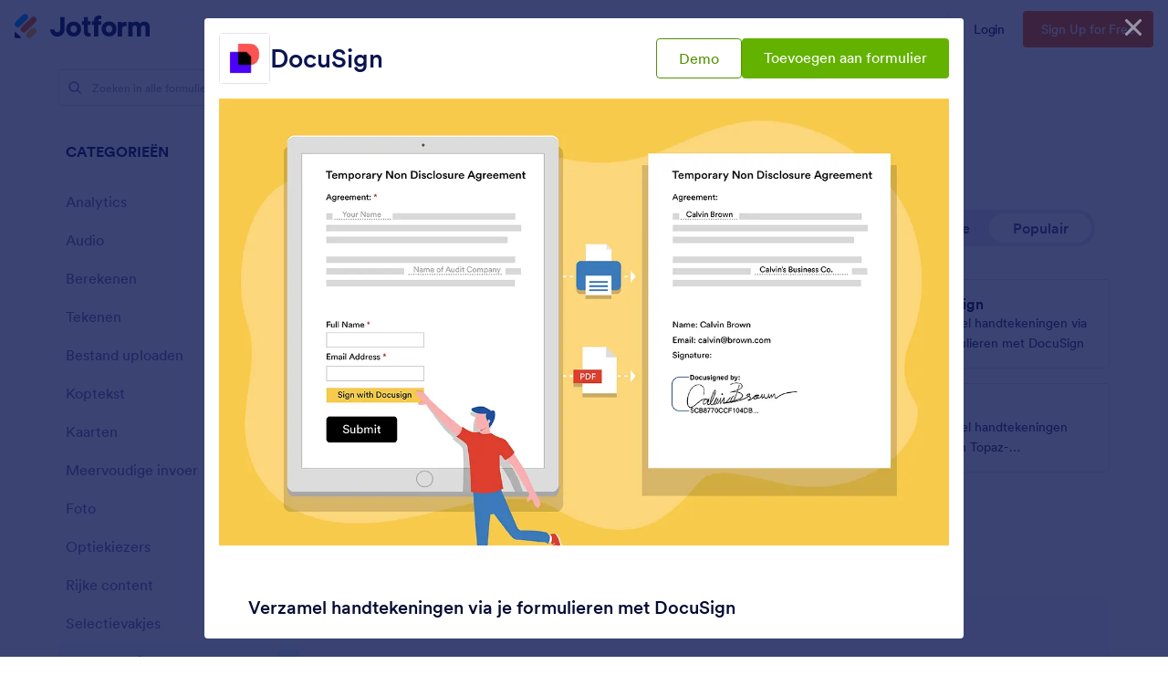

--- FILE ---
content_type: image/svg+xml
request_url: https://cdn.jotfor.ms/landings/assets/img/e-sign-signature-path.svg
body_size: 3733
content:
<svg width="519" height="184" viewBox="0 0 519 184" fill="none" xmlns="http://www.w3.org/2000/svg">
<path opacity="0.1" fill-rule="evenodd" clip-rule="evenodd" d="M243.901 138.426C238.264 143.321 230.684 146.85 221.819 145.083L221.815 145.082C221.289 144.977 220.952 144.952 220.765 144.95C219.946 145.622 219.033 146.891 216.258 150.902C210.944 158.584 202.774 169.514 184.006 174.788L184.004 174.788C170.898 178.473 159.173 176.463 150.144 169.331C147.635 167.349 145.464 165.073 143.595 162.599C143.309 162.735 143.022 162.869 142.735 163C133.829 167.063 123.724 168.784 113.218 164.489C103.256 160.417 94.8389 151.677 87.1448 139.344C87.1442 139.343 87.1437 139.342 87.1432 139.341C87.1424 139.34 87.1416 139.339 87.1408 139.337L86.8097 138.808C84.9573 135.842 82.871 132.502 80.5889 128.956C73.6711 132.444 66.3472 135.051 58.6852 136.462C54.8056 137.177 51.1105 137.388 47.6093 137.174C41.6892 152.875 36.5484 167.596 32.4761 179.728C29.2929 189.211 26.7698 197.09 25.0452 202.589C24.183 205.338 23.5207 207.492 23.0758 208.952C22.8533 209.682 22.6852 210.238 22.5735 210.61C22.5434 210.71 22.5174 210.797 22.4955 210.869L22.4104 211.154C22.4104 211.154 22.4104 211.154 22.4094 211.154L22.4104 211.154C20.6431 217.106 14.4002 220.493 8.4666 218.72C2.533 216.948 -0.844403 210.686 0.922948 204.735L11.5329 207.905C0.922955 204.735 0.923514 204.733 0.924311 204.73L0.97227 204.57C1.00327 204.466 1.04873 204.314 1.1084 204.116C1.22773 203.719 1.40386 203.136 1.63463 202.379C2.09615 200.864 2.77635 198.653 3.65788 195.842C5.42068 190.221 7.99016 182.198 11.2277 172.553C15.3162 160.373 20.4817 145.572 26.4442 129.735C18.0157 123.851 11.9515 115.265 8.5943 106.769C5.21042 98.2047 3.92217 88.402 6.20336 79.6372C8.61927 70.3548 15.2771 62.0546 26.6639 59.7734L26.666 59.773C36.5508 57.7861 45.8071 60.791 53.541 65.3299C60.0276 51.7913 66.8711 38.9295 73.9043 27.7585C80.455 17.3538 87.4087 8.02925 94.6708 0.936664C101.777 -6.00361 110.223 -11.8359 119.813 -13.236C128.102 -14.446 136.221 -13.1603 142.646 -7.96608C148.92 -2.89381 151.741 4.43191 152.72 11.4794C154.627 25.2124 150.293 42.5434 142.944 58.927C135.431 75.6732 124.038 93.0691 109.907 107.22C106.585 110.546 103.074 113.73 99.3901 116.7C101.706 120.296 103.775 123.61 105.551 126.455C105.752 126.778 105.95 127.094 106.144 127.404L106.148 127.411C112.753 138 118.016 142.167 121.68 143.665C124.801 144.941 128.271 144.895 133.451 142.531C133.868 142.341 134.289 142.139 134.714 141.925C132.718 132.178 132.874 121.624 134.843 112.09C136.822 102.51 140.909 92.6781 147.878 85.8844L147.879 85.8828C162.187 71.9408 183.037 70.5424 196.242 78.3235C203.235 82.4445 209.195 90.0298 208.468 100.262C207.794 109.75 201.53 118.122 192.572 125.108C192.571 125.109 192.57 125.109 192.569 125.11M192.568 125.111C186.638 129.739 181.248 134.356 175.9 138.937C173.093 141.343 170.296 143.738 167.44 146.119C165.795 147.491 164.13 148.857 162.448 150.196C162.958 150.753 163.482 151.243 164.016 151.664C166.552 153.667 170.605 155.202 177.953 153.135L177.956 153.135C189.281 149.953 193.65 144.136 197.838 138.083C198.035 137.798 198.245 137.49 198.468 137.162C200.39 134.346 203.278 130.111 207.047 127.161C212.378 122.989 218.817 121.554 226.196 123.028L224.005 134.055L226.191 123.027C226.193 123.027 226.194 123.028 226.196 123.028C226.382 123.065 226.537 123.071 226.853 122.963C227.261 122.824 228.06 122.438 229.228 121.424C231.687 119.289 234.64 115.375 237.873 109.355C244.291 97.4059 250.156 80.3608 255.484 62.3507C258.119 53.4433 260.569 44.4912 262.862 36.031C263.17 34.8915 263.477 33.7593 263.781 32.6363C265.718 25.4775 267.553 18.6965 269.259 12.8214C271.197 6.14894 273.136 0.0422552 275.067 -4.35754C275.97 -6.41542 277.267 -9.04807 279.109 -11.199C280.035 -12.2794 281.707 -13.9696 284.246 -15.0626C287.2 -16.3343 290.816 -16.5456 294.26 -14.9919C302.993 -11.0551 309.978 -2.80947 312.632 9.7346C315.188 21.8152 313.739 37.6594 307.088 58.1461L307.088 58.1465C303.869 68.0586 299.717 83.1404 298.509 94.2714C298.488 94.4651 298.468 94.6563 298.449 94.845C299.437 93.9652 300.456 92.9905 301.513 91.9218C303.227 90.1884 304.915 88.3399 306.685 86.3763C306.965 86.0656 307.249 85.7497 307.536 85.4302C309.007 83.7952 310.563 82.0649 312.09 80.4554C315.503 76.8582 320.152 72.3106 325.789 69.9067C328.853 68.6 332.465 67.8033 336.438 68.2535C340.42 68.7047 343.976 70.3197 347.058 72.6202C351.231 75.7359 353.759 79.4571 355.205 83.1901C356.665 82.2011 358.17 81.1666 359.723 80.0991C372.584 71.2562 388.75 60.1419 410.505 53.7559C435.579 46.3954 467.24 45.4249 510.234 58.1807C516.171 59.9421 519.561 66.1971 517.804 72.1517C516.048 78.1064 509.812 81.5057 503.875 79.7443C464.24 67.9854 437.035 69.3985 416.802 75.3378C398.688 80.6551 385.483 89.6975 372.529 98.5684C370.747 99.7888 368.969 101.006 367.185 102.21C363.578 104.642 360.604 106.571 358.179 108.008C355.942 109.334 353.467 110.676 351.061 111.427C349.442 111.932 342.262 113.897 337.116 107.78C335.065 105.342 334.478 102.737 334.271 101.368C334.053 99.9289 334.084 98.6439 334.119 97.8864C334.366 92.5838 334.624 91.6411 334.265 91.1501C334.198 91.058 334.11 90.9819 333.995 90.8958C332.92 91.5383 331.144 92.9926 328.332 95.9566C327.03 97.3292 325.712 98.7943 324.242 100.428C323.941 100.763 323.633 101.106 323.317 101.456C321.521 103.449 319.537 105.628 317.431 107.757C313.289 111.946 308.14 116.507 301.912 119.585C298.498 121.271 293.76 122.778 288.63 121.462C282.97 120.01 279.68 115.906 278.02 112.24C276.472 108.823 275.968 105.118 275.815 102.008C275.655 98.7503 275.847 95.2715 276.22 91.8378C277.685 78.3432 282.424 61.4841 285.77 51.1827C290.904 35.3685 291.897 24.6547 291.201 17.688C291.064 18.1522 290.925 18.6262 290.785 19.1099C289.141 24.769 287.368 31.3204 285.425 38.5033C285.12 39.63 284.811 40.7722 284.497 41.929C282.2 50.404 279.693 59.5717 276.978 68.7471C271.608 86.9028 265.209 105.875 257.612 120.02C253.838 127.046 249.347 133.698 243.901 138.426M291.531 99.6148C291.532 99.6132 291.56 99.6021 291.616 99.5868C291.558 99.6089 291.531 99.6165 291.531 99.6148ZM155.717 126.633C157.343 125.255 159.034 123.807 160.777 122.315C166.365 117.531 172.497 112.281 178.805 107.36L178.808 107.357C185.325 102.276 186.042 99.15 186.1 98.7008C185.997 98.5581 185.67 98.1747 184.885 97.7121C180.639 95.2102 170.791 94.9103 163.504 102.01C160.91 104.539 158.262 109.559 156.797 116.652C156.132 119.874 155.768 123.26 155.717 126.633ZM67.6651 110.22C65.662 107.559 63.5925 104.936 61.4702 102.412C60.413 104.909 59.3677 107.413 58.3354 109.921C57.7862 111.255 57.241 112.588 56.7002 113.921C60.3831 113.086 64.0462 111.839 67.6651 110.22ZM35.0462 107.638C35.891 105.542 36.7466 103.441 37.6125 101.337C39.7214 96.2155 41.8978 91.0665 44.1336 85.9407C43.6407 85.6122 43.1511 85.3002 42.665 85.0054C37.5004 81.873 33.7738 81.2785 31.0709 81.8219L31.0584 81.8245C29.556 82.1248 28.5517 82.8007 27.8968 85.317C27.1062 88.3544 27.3407 93.1771 29.4376 98.484C30.8116 101.962 32.7078 105.083 35.0462 107.638ZM71.4446 79.9423C72.9424 81.49 74.3998 83.0728 75.8136 84.671C79.6015 88.9528 83.2311 93.5262 86.6346 98.1162C89.1643 96.0063 91.6448 93.7305 94.066 91.306C106.093 79.2627 115.995 64.195 122.498 49.6998C129.163 34.842 131.565 22.1539 130.514 14.5819C130.013 10.9769 128.931 9.82868 128.576 9.54202C128.372 9.37735 127.137 8.4191 123.043 9.01676C120.251 9.42435 115.98 11.512 110.312 17.0476C104.8 22.4309 98.9224 30.1382 92.8613 39.7651C85.5601 51.3618 78.3383 65.1836 71.4446 79.9423ZM220.581 144.957C220.581 144.957 220.586 144.956 220.596 144.955C220.585 144.957 220.581 144.957 220.581 144.957Z" fill="white"/>
</svg>


--- FILE ---
content_type: image/svg+xml
request_url: https://cdn.jotfor.ms/landings/assets/img/sign-logo-colorful.svg
body_size: 17469
content:
<svg width="271" height="43" viewBox="0 0 271 43" fill="none" xmlns="http://www.w3.org/2000/svg">
<path d="M213.493 20.2974C213.432 19.9117 213.3 19.5057 213.097 19.0794C212.894 18.6327 212.61 18.2267 212.245 17.8613C211.879 17.4959 211.422 17.2015 210.874 16.9782C210.326 16.7346 209.676 16.6128 208.925 16.6128C208.316 16.6128 207.758 16.7041 207.25 16.8868C206.743 17.0695 206.296 17.3233 205.911 17.6481C205.545 17.9729 205.261 18.3587 205.058 18.8053C204.855 19.2316 204.753 19.6985 204.753 20.2061C204.753 20.9775 204.987 21.6474 205.454 22.2159C205.921 22.764 206.611 23.1396 207.525 23.3426L210.752 24.043C212.559 24.449 213.94 25.1798 214.894 26.2355C215.868 27.2912 216.356 28.5803 216.356 30.1029C216.356 30.9352 216.183 31.7371 215.838 32.5085C215.493 33.28 214.995 33.9601 214.346 34.5488C213.696 35.1375 212.914 35.6146 212.001 35.98C211.087 36.3251 210.052 36.4977 208.895 36.4977C207.596 36.4977 206.459 36.3048 205.484 35.9191C204.53 35.5334 203.718 35.036 203.048 34.427C202.399 33.818 201.891 33.1379 201.526 32.3867C201.16 31.6153 200.927 30.8438 200.825 30.0724L203.688 29.1589C203.749 29.7679 203.891 30.3566 204.114 30.9251C204.358 31.4732 204.693 31.9604 205.119 32.3867C205.565 32.8131 206.093 33.1582 206.702 33.4221C207.332 33.6657 208.052 33.7875 208.864 33.7875C210.346 33.7875 211.453 33.4525 212.184 32.7826C212.935 32.1127 213.31 31.3006 213.31 30.3465C213.31 29.575 213.046 28.8848 212.519 28.2758C211.991 27.6464 211.179 27.2201 210.082 26.9968L207.007 26.3269C205.464 25.9817 204.195 25.3219 203.2 24.3475C202.226 23.3527 201.739 22.0433 201.739 20.4192C201.739 19.5666 201.921 18.7545 202.287 17.9831C202.652 17.2117 203.15 16.5316 203.779 15.9428C204.429 15.3541 205.19 14.8872 206.063 14.5421C206.936 14.1766 207.87 13.9939 208.864 13.9939C210.082 13.9939 211.118 14.1665 211.97 14.5116C212.843 14.8364 213.564 15.2627 214.133 15.7906C214.721 16.3184 215.178 16.897 215.503 17.5263C215.828 18.1557 216.051 18.7647 216.173 19.3534L213.493 20.2974Z" fill="white"/>
<path d="M220.46 36.0409V14.4507H223.505V36.0409H220.46Z" fill="white"/>
<path d="M245.286 36.0409L245.012 32.9958C244.768 33.4221 244.444 33.8484 244.038 34.2747C243.632 34.6808 243.134 35.0563 242.545 35.4015C241.977 35.7263 241.317 35.9902 240.566 36.1932C239.835 36.3962 239.013 36.4977 238.099 36.4977C236.739 36.4977 235.43 36.2541 234.171 35.7669C232.913 35.2796 231.796 34.559 230.822 33.6048C229.847 32.6507 229.065 31.4732 228.477 30.0724C227.908 28.6716 227.624 27.0577 227.624 25.2306C227.624 23.4035 227.929 21.7896 228.538 20.3888C229.147 18.988 229.949 17.8207 230.943 16.8868C231.958 15.9327 233.105 15.212 234.384 14.7248C235.663 14.2375 236.973 13.9939 238.313 13.9939C239.49 13.9939 240.586 14.1563 241.601 14.4812C242.637 14.7857 243.56 15.2221 244.372 15.7906C245.205 16.359 245.915 17.0492 246.504 17.8613C247.113 18.653 247.57 19.5361 247.874 20.5106L245.164 21.6677C244.677 20.1046 243.835 18.8966 242.637 18.044C241.439 17.1711 239.998 16.7346 238.313 16.7346C237.338 16.7346 236.394 16.9071 235.481 17.2523C234.567 17.5974 233.755 18.1252 233.044 18.8357C232.334 19.5463 231.755 20.4395 231.309 21.5155C230.882 22.5711 230.669 23.8095 230.669 25.2306C230.669 26.672 230.872 27.9306 231.278 29.0066C231.705 30.0623 232.263 30.9454 232.953 31.6559C233.664 32.3664 234.466 32.9044 235.359 33.2698C236.272 33.615 237.216 33.7875 238.191 33.7875C239.389 33.7875 240.404 33.6048 241.236 33.2394C242.068 32.8537 242.748 32.3766 243.276 31.8082C243.804 31.2397 244.19 30.6307 244.433 29.9811C244.677 29.3111 244.819 28.7021 244.86 28.154H237.369V25.4742H247.692V36.0409H245.286Z" fill="white"/>
<path d="M266.926 36.0409L255.263 18.4399V36.0409H252.279V14.4507H256.268L267.048 31.0164V14.4507H270.033V36.0409H266.926Z" fill="white"/>
<path fill-rule="evenodd" clip-rule="evenodd" d="M135.182 30.7491C133.946 30.7491 132.768 30.2986 131.901 29.4266C131.035 28.5573 130.451 27.2419 130.451 25.4635C130.451 23.6637 131.036 22.3492 131.9 21.4859C132.766 20.6198 133.943 20.1778 135.182 20.1778C136.42 20.1778 137.597 20.6198 138.464 21.4859C139.327 22.3492 139.912 23.6637 139.912 25.4635C139.912 27.2633 139.327 28.5778 138.464 29.4411C137.597 30.3072 136.42 30.7491 135.182 30.7491ZM135.182 14.432C128.904 14.432 124.15 19.0505 124.15 25.4635C124.15 31.8348 128.903 36.495 135.182 36.495C141.46 36.495 146.213 31.8348 146.213 25.4635C146.213 19.0505 141.459 14.432 135.182 14.432Z" fill="white"/>
<path fill-rule="evenodd" clip-rule="evenodd" d="M82.9844 30.9037C81.7484 30.9037 80.5711 30.4531 79.7033 29.5811C78.8381 28.7118 78.2538 27.3964 78.2538 25.618C78.2538 23.8182 78.8387 22.5037 79.7025 21.6404C80.5691 20.7743 81.746 20.3324 82.9844 20.3324C84.2229 20.3324 85.3998 20.7743 86.2664 21.6404C87.1302 22.5037 87.715 23.8182 87.715 25.618C87.715 27.4178 87.1302 28.7323 86.2664 29.5956C85.3998 30.4617 84.2229 30.9037 82.9844 30.9037ZM82.9844 14.5865C76.7072 14.5865 71.9529 19.205 71.9529 25.618C71.9529 31.9893 76.7061 36.6495 82.9844 36.6495C89.2627 36.6495 94.0159 31.9893 94.0159 25.618C94.0159 19.205 89.2617 14.5865 82.9844 14.5865Z" fill="white"/>
<path fill-rule="evenodd" clip-rule="evenodd" d="M163.374 36.4274H169.637V23.9891C169.637 22.9617 169.959 22.0661 170.526 21.4326C171.089 20.8045 171.917 20.406 172.996 20.406C174.127 20.406 174.896 20.7806 175.389 21.3583C175.89 21.9463 176.151 22.7975 176.151 23.8246V36.4274H182.373V23.9891C182.373 22.9836 182.694 22.0861 183.259 21.4457C183.819 20.8109 184.638 20.406 185.692 20.406C186.845 20.406 187.612 20.7816 188.098 21.3569C188.594 21.9436 188.846 22.7941 188.846 23.8246V36.4274H194.946V22.7136C194.946 19.9031 194.02 17.863 192.566 16.5285C191.119 15.2004 189.19 14.6106 187.248 14.6106C185.871 14.6106 184.606 14.8448 183.471 15.4153C182.505 15.9008 181.649 16.621 180.903 17.6157C179.695 15.65 177.488 14.6106 174.88 14.6106C172.979 14.6106 170.778 15.3647 169.391 16.831V15.1177H163.374V36.4274Z" fill="white"/>
<path fill-rule="evenodd" clip-rule="evenodd" d="M161.017 15.1355V21.5182L160.528 21.4196C159.944 21.302 159.441 21.2631 158.976 21.2631C157.648 21.2631 156.467 21.5882 155.62 22.3778C154.779 23.1622 154.199 24.4682 154.199 26.5753V36.427H147.953V15.1173H154.036V17.174C155.54 15.3655 157.876 15.0141 159.343 15.0141C159.813 15.0141 160.238 15.057 160.642 15.0977L161.017 15.1355Z" fill="white"/>
<path fill-rule="evenodd" clip-rule="evenodd" d="M48.3984 26.159L54.5047 26.159L54.5741 26.2269C54.6207 26.2724 54.6529 26.3371 54.6593 26.4094C54.7777 27.7467 55.3031 28.7552 56.0893 29.4271C56.8717 30.0956 57.884 30.4068 58.939 30.4068C60.2263 30.4068 61.2791 29.9327 62.0064 29.1084C62.7294 28.2889 63.106 27.1522 63.106 25.8637V8.01477H69.708V26.0484C69.708 31.8216 65.2913 36.6496 58.9851 36.6496C55.8348 36.6496 53.1931 35.6028 51.3406 33.7863C49.5309 32.0117 48.4501 29.4789 48.4021 26.4014L48.3984 26.159Z" fill="white"/>
<path fill-rule="evenodd" clip-rule="evenodd" d="M123.266 10.9077L123.612 11.0068V6.17265L123.453 6.10013C123.209 5.98907 122.816 5.88855 122.362 5.81537C121.902 5.74123 121.36 5.69197 120.807 5.69197C118.654 5.69197 116.234 6.40445 114.98 7.688C113.728 8.97086 113.037 10.7993 113.037 12.987V14.0083H109.89V19.5577H113.037V36.4278H116.195H119.353V19.5577H123.612V14.0083H119.353V13.0637C119.353 12.0807 119.697 11.5148 120.136 11.1852C120.589 10.8452 121.185 10.7263 121.728 10.7263C122.546 10.7263 123.019 10.8374 123.266 10.9077Z" fill="white"/>
<path fill-rule="evenodd" clip-rule="evenodd" d="M107.63 31.442L107.956 31.3424V36.1957L107.806 36.2685C107.576 36.38 107.207 36.4809 106.78 36.5544C106.348 36.6288 105.839 36.6782 105.32 36.6782C103.296 36.6782 101.034 35.963 99.8559 34.6744C98.6787 33.3864 98.0295 31.5508 98.0295 29.3546V19.5602H95.0722L95.0722 14.0367L98.0295 14.0367L98.0295 8.04338H103.953V14.0367L107.956 14.0367V19.5602L103.953 19.5602V29.2775C103.953 30.2644 104.276 30.8325 104.689 31.1634C105.115 31.5048 105.675 31.6241 106.185 31.6241C106.953 31.6241 107.398 31.5126 107.63 31.442Z" fill="white"/>
<path d="M5.54605 42.1473H29.1904C31.9395 42.1473 34.1681 39.7968 34.1681 36.8973V10.0576L24.5176 0.147537H5.54605C2.79691 0.147537 0.568298 2.49803 0.568298 5.39751V36.8973C0.568298 39.7968 2.79691 42.1473 5.54605 42.1473Z" fill="white"/>
<path d="M24.6007 0.147491L34.1713 9.92172H28.7431C26.4553 9.92172 24.6007 8.0671 24.6007 5.77931V0.147491Z" fill="#E3E5F5"/>
<path d="M6.6786 14.2021C6.6786 12.9765 7.67215 11.9829 8.89775 11.9829H25.1715C26.3971 11.9829 27.3907 12.9765 27.3907 14.2021V14.2021C27.3907 15.4277 26.3971 16.4212 25.1715 16.4212H8.89775C7.67215 16.4212 6.6786 15.4277 6.6786 14.2021V14.2021Z" fill="#0099FF"/>
<path d="M6.6786 21.5997C6.6786 20.3741 7.67215 19.3806 8.89775 19.3806H25.1715C26.3971 19.3806 27.3907 20.3741 27.3907 21.5997V21.5997C27.3907 22.8253 26.3971 23.8189 25.1715 23.8189H8.89775C7.67215 23.8189 6.6786 22.8253 6.6786 21.5997V21.5997Z" fill="#FF6100"/>
<mask id="mask0_1527_398" style="mask-type:alpha" maskUnits="userSpaceOnUse" x="7" y="19" width="21" height="16">
<rect x="7.56551" y="19.2408" width="19.7272" height="15.2726" fill="#D9D9D9"/>
</mask>
<g mask="url(#mask0_1527_398)">
<path d="M16.8591 30.347C16.9535 30.359 17.0052 30.4135 16.9739 30.4678C16.9739 30.4678 16.9739 30.4678 17.0458 30.5074C17.0653 30.5183 17.0653 30.5183 17.0653 30.5183C17.0891 30.5247 17.113 30.5074 17.1183 30.4799C17.1183 30.4799 17.1183 30.4799 17.1111 30.4605C17.103 30.4386 17.1031 30.4386 17.1031 30.4386C17.11 30.4219 17.1294 30.3956 17.1459 30.3798C17.1459 30.3798 17.1459 30.3798 17.1607 30.3649L17.2281 30.3134C17.2563 30.2622 17.2563 30.2622 17.2563 30.2622C17.2758 30.2941 17.2972 30.3056 17.3037 30.2876C17.3103 30.2696 17.3406 30.2399 17.3671 30.2202C17.3937 30.2009 17.4789 30.2292 17.486 30.217C17.4931 30.2046 17.5449 30.2075 17.5513 30.1829C17.5513 30.1829 17.5513 30.1829 17.5759 30.1718C17.5811 30.1697 17.5811 30.1697 17.5811 30.1697C17.5861 30.1656 17.6584 30.1277 17.7413 30.0852C17.7413 30.0852 17.7413 30.0852 17.8278 30.1033C17.8364 30.1052 17.8364 30.1052 17.8364 30.1052C17.8461 30.1073 17.8638 30.0947 17.876 30.0776C17.8881 30.0606 17.9455 30.0272 17.9659 30.0336C17.9865 30.04 18.0715 29.9879 18.1102 29.9735C18.1102 29.9735 18.1102 29.9735 18.1473 29.9668C18.1591 29.9645 18.1591 29.9645 18.1591 29.9645C18.1741 29.9756 18.2026 29.9684 18.2225 29.9492C18.2424 29.9296 18.3095 29.8678 18.3313 29.8612C18.353 29.8544 18.4527 29.8129 18.5056 29.7915C18.5056 29.7915 18.5056 29.7915 18.5601 29.7865C18.602 29.7824 18.602 29.7824 18.602 29.7824C18.6461 29.7493 18.7026 29.6976 18.7274 29.6673C18.7523 29.6374 18.8596 29.6921 18.8881 29.6839C18.8881 29.6839 18.8881 29.6839 18.907 29.6648C18.9263 29.6451 18.9327 29.6096 18.9507 29.5871C18.955 29.582 18.9549 29.582 18.9549 29.582C18.9792 29.5965 19.0374 29.5901 19.0845 29.5678C19.1314 29.5456 19.255 29.4777 19.2717 29.497C19.2883 29.516 19.3752 29.4595 19.411 29.4411C19.411 29.4411 19.411 29.4411 19.4319 29.4132C19.485 29.3423 19.485 29.3423 19.485 29.3423C19.54 29.38 19.5889 29.3993 19.5936 29.3856C19.5936 29.3856 19.5936 29.3856 19.5956 29.3732C19.6015 29.3369 19.6015 29.3369 19.6015 29.3369C19.6304 29.3339 19.6683 29.3182 19.6855 29.3023C19.7028 29.2864 19.7741 29.2421 19.7999 29.2115C19.8253 29.1811 19.9104 29.2428 19.9174 29.2361C19.9243 29.2294 19.9802 29.1933 20.0244 29.1663C20.0686 29.1397 20.1875 29.0654 20.1907 29.0615C20.1939 29.0573 20.24 29.0502 20.2916 29.0444C20.3433 29.0384 20.4765 28.9738 20.4885 28.9796C20.5008 28.9856 20.5574 28.959 20.6081 28.928C20.6588 28.8971 20.816 28.8795 20.8219 28.8773C20.8277 28.875 20.846 28.8572 20.8309 28.8497C20.8159 28.8423 20.8129 28.7969 20.8516 28.7624C20.8904 28.7277 21.0172 28.7855 21.0238 28.7786C21.0303 28.7714 21.0731 28.7487 21.1016 28.7311C21.1303 28.7137 21.2288 28.6992 21.2422 28.6812C21.2422 28.6812 21.2422 28.6812 21.2564 28.6654C21.2676 28.6534 21.2823 28.6349 21.2943 28.6358C21.3303 28.6386 21.3303 28.6386 21.3303 28.6386C21.3694 28.6488 21.4237 28.6266 21.4505 28.5895C21.4505 28.5895 21.4505 28.5895 21.479 28.576C21.5187 28.5566 21.5187 28.5566 21.5187 28.5566C21.5702 28.5608 21.6456 28.5732 21.6861 28.5844C21.7265 28.5955 21.8568 28.4944 21.9066 28.4597C21.9562 28.4246 22.1434 28.4615 22.1917 28.4743C22.1917 28.4743 22.1917 28.4743 22.2319 28.4317C22.2521 28.4107 22.2803 28.3942 22.3071 28.3878C22.3485 28.3781 22.3485 28.3781 22.3485 28.3781C22.3896 28.4011 22.4517 28.3985 22.4864 28.3722C22.4864 28.3722 22.4864 28.3722 22.5231 28.3554C22.5355 28.3497 22.5599 28.3857 22.5778 28.3842C22.6353 28.3799 22.6353 28.3799 22.6353 28.3799C22.6973 28.3621 22.7678 28.3428 22.7921 28.3372C22.8164 28.3315 22.8912 28.37 22.9229 28.3563C22.9543 28.3424 23.0682 28.3794 23.0994 28.3799C23.0994 28.3799 23.0994 28.3799 23.128 28.3756C23.1415 28.3736 23.1415 28.3736 23.1415 28.3736C23.1549 28.3653 23.2024 28.3599 23.2469 28.3615C23.2915 28.3634 23.4602 28.4371 23.5414 28.449C23.6228 28.4606 23.9222 28.4726 24.0234 28.4707C24.0234 28.4707 24.0234 28.4707 24.0883 28.5621C24.1168 28.6024 24.1453 28.606 24.1791 28.567C24.1828 28.5625 24.1828 28.5625 24.1828 28.5625C24.2085 28.5808 24.2394 28.6009 24.2512 28.6073C24.2632 28.6135 24.2977 28.6079 24.3191 28.6032C24.3405 28.5989 24.3866 28.6497 24.4096 28.672C24.4327 28.6943 24.5204 28.7879 24.5632 28.8215C24.6062 28.8555 24.7179 29.053 24.7592 29.1493C24.7592 29.1493 24.7592 29.1493 24.8217 29.2203C24.8256 29.2253 24.8256 29.2253 24.8256 29.2253C24.8165 29.2458 24.8296 29.31 24.8548 29.3676C24.8799 29.4254 24.9365 29.5925 24.9403 29.6032C24.9441 29.6139 24.959 29.6977 24.9714 29.7594C24.9714 29.7594 24.9714 29.7594 24.9864 29.8146C24.9965 29.8519 25.0657 29.8524 25.0359 29.9172C25.0053 29.9837 25.0053 29.9837 25.0053 29.9837C25.0563 30.0026 25.1065 30.0351 25.1171 30.0555C25.1276 30.0762 25.1741 30.1737 25.1939 30.226C25.1939 30.226 25.1939 30.226 25.2247 30.2412C25.2789 30.2681 25.2789 30.2681 25.2789 30.2681C25.3462 30.2812 25.4349 30.295 25.476 30.2984C25.5173 30.3018 25.6567 30.2964 25.6931 30.3057C25.6931 30.3057 25.6931 30.3057 25.727 30.3133C25.7555 30.3197 25.7554 30.3197 25.7554 30.3197C25.7872 30.3219 25.8405 30.3115 25.8742 30.2964C25.9077 30.281 26.0744 30.2894 26.0998 30.2599C26.0998 30.2599 26.0998 30.2599 26.1368 30.3108C26.1613 30.3442 26.1622 30.289 26.1623 30.2716C26.1626 30.2075 26.1763 30.1768 26.2358 30.221C26.2448 30.2277 26.2448 30.2277 26.2448 30.2277C26.2607 30.2253 26.2795 30.1936 26.2865 30.1572C26.2865 30.1572 26.2865 30.1572 26.3288 30.1971C26.3398 30.2079 26.3398 30.2079 26.3398 30.2079C26.3787 30.1868 26.4183 30.179 26.428 30.1902C26.4377 30.2016 26.4757 30.2333 26.4854 30.229C26.4854 30.229 26.4854 30.229 26.4939 30.2254C26.5731 30.1906 26.6527 30.1564 26.7316 30.1204C26.779 30.0987 26.779 30.0987 26.779 30.0987C26.8289 30.0705 26.8944 30.0304 26.9247 30.0092C26.9247 30.0092 26.9247 30.0092 26.9677 30.0341C26.9975 30.0515 26.9975 30.0515 26.9975 30.0515C27.0263 30.0092 27.0616 29.976 27.076 29.9777C27.076 29.9777 27.076 29.9777 27.089 29.9801C27.1078 29.9838 27.1078 29.9838 27.1078 29.9838C27.1895 29.9653 27.2624 29.9443 27.2699 29.9369C27.2771 29.9296 27.318 29.941 27.3419 29.9735C27.3659 30.006 27.4373 29.9075 27.4627 29.9071C27.4879 29.9067 27.553 29.8501 27.5707 29.8525C27.5884 29.8549 27.6455 29.8304 27.6567 29.8023C27.6679 29.774 27.7322 29.8187 27.7377 29.8075C27.7432 29.7965 27.8034 29.7496 27.8484 29.7503C27.8484 29.7503 27.8484 29.7503 27.8956 29.7484C27.9186 29.7475 27.9186 29.7475 27.9186 29.7475C27.943 29.7402 27.9989 29.6967 28.043 29.6512C28.043 29.6512 28.043 29.6512 28.1049 29.6665C28.1512 29.6779 28.1512 29.6779 28.1512 29.6779C28.2014 29.6683 28.2617 29.6511 28.2851 29.6394C28.3087 29.6278 28.3785 29.5771 28.4064 29.5704C28.4064 29.5704 28.4064 29.5704 28.4382 29.5805C28.511 29.6034 28.5639 29.573 28.6733 29.4811C28.681 29.4746 28.681 29.4746 28.681 29.4746C28.6978 29.4796 28.7646 29.4746 28.8292 29.4629C28.8292 29.4629 28.8292 29.4629 28.8669 29.4298C28.878 29.4203 28.878 29.4203 28.878 29.4203C28.8989 29.4218 28.9124 29.4363 28.9078 29.4522C28.9078 29.4522 28.9078 29.4522 28.9059 29.467C28.9008 29.5034 28.9008 29.5034 28.9008 29.5034C28.9094 29.5484 28.9346 29.5443 28.9566 29.4944C28.9566 29.4944 28.9566 29.4944 28.9873 29.4619C29.0189 29.4287 29.0189 29.4287 29.0189 29.4287C29.0661 29.4053 29.0941 29.4059 29.0809 29.4304C29.0677 29.4548 29.1079 29.5077 29.1866 29.4811C29.2653 29.4543 29.458 29.4298 29.4294 29.4179C29.4008 29.4057 29.3048 29.406 29.2823 29.4286C29.2823 29.4286 29.2823 29.4286 29.2578 29.4421C29.2404 29.4516 29.2404 29.4516 29.2404 29.4516C29.2158 29.449 29.196 29.4353 29.1965 29.4211C29.1969 29.4064 29.2354 29.359 29.2676 29.3363C29.2999 29.3138 29.4208 29.3155 29.4289 29.3097C29.4368 29.3038 29.4628 29.2757 29.4725 29.2927C29.4822 29.3098 29.5666 29.3139 29.6462 29.2781C29.6462 29.2781 29.6462 29.2781 29.6953 29.2398C29.7318 29.2112 29.7483 29.2121 29.7874 29.2371C29.8395 29.2702 29.9007 29.2729 29.9501 29.2094C29.9669 29.1879 29.9669 29.1879 29.9669 29.1879C30.0001 29.1792 30.0508 29.174 30.0796 29.1759C30.1084 29.1779 30.214 29.1554 30.2563 29.1851C30.2563 29.1851 30.2563 29.1851 30.3001 29.1442C30.3376 29.1095 30.3376 29.1095 30.3376 29.1095C30.3872 29.098 30.431 29.0879 30.4349 29.087C30.4389 29.086 30.4878 29.0881 30.5398 29.0873C30.5918 29.0866 30.7389 29.0757 30.7515 29.0643C30.764 29.0528 30.8351 29.0472 30.8767 29.0843C30.9182 29.1211 31.0783 29.0459 31.1052 29.0424C31.1052 29.0424 31.1052 29.0424 31.1285 29.0481C31.1547 29.0549 31.1861 29.0879 31.202 29.0791C31.2225 29.0679 31.226 29.0226 31.2442 28.9993C31.2583 28.9819 31.2583 28.9819 31.2583 28.9819C31.2834 28.9737 31.3163 28.9755 31.3315 28.986C31.3465 28.9965 31.3908 28.9898 31.4027 28.9774C31.4144 28.9654 31.4594 28.944 31.473 28.953C31.473 28.953 31.473 28.953 31.4864 28.9543C31.5274 28.9581 31.5785 28.9754 31.6078 28.9549C31.6546 28.9225 31.6896 28.9014 31.7363 28.9451C31.7427 28.9511 31.7427 28.9511 31.7427 28.9511C31.7532 28.9523 31.7783 28.9337 31.7982 28.9097C31.8182 28.8858 31.9345 28.9187 31.9672 28.9204C32 28.9217 32.0861 28.8956 32.0894 28.8617C32.0928 28.8279 32.1857 28.8669 32.2136 28.8896C32.2416 28.9125 32.3791 28.9091 32.3988 28.9226C32.4182 28.9363 32.4696 28.8881 32.4871 28.8956C32.5047 28.9031 32.565 28.9018 32.5851 28.8769C32.6052 28.8521 32.689 28.812 32.7352 28.8326C32.7352 28.8326 32.7352 28.8326 32.7605 28.8553C32.8427 28.9294 32.8427 28.9294 32.8427 28.9294C32.8138 28.8592 32.8232 28.8232 32.8637 28.8495C32.9043 28.8753 33.0292 28.8956 33.0413 28.9074C33.0535 28.9196 33.0965 28.9451 33.104 28.9294C33.1114 28.9136 33.1608 28.8226 33.1899 28.7639C33.1899 28.7639 33.1899 28.7639 33.2612 28.8298C33.3027 28.868 33.3796 28.8185 33.4268 28.8804C33.4344 28.8905 33.4344 28.8905 33.4344 28.8905C33.4596 28.8851 33.5032 28.8637 33.5315 28.8429C33.5596 28.8221 33.6501 28.8262 33.7024 28.8333C33.7024 28.8333 33.7024 28.8333 33.7485 28.8388C33.7762 28.8423 33.7762 28.8423 33.7762 28.8423C33.8081 28.8317 33.8624 28.8172 33.8969 28.8101C33.9313 28.8031 34.0988 28.8294 34.1259 28.8238C34.1532 28.818 34.2328 28.8101 34.2368 28.8228C34.2407 28.8356 34.2785 28.8774 34.3081 28.8744C34.3375 28.8716 34.36 28.7788 34.3674 28.778C34.3749 28.7771 34.4537 28.7981 34.5287 28.8191C34.5287 28.8191 34.5287 28.8191 34.5944 28.7981C34.6122 28.7924 34.6122 28.7924 34.6122 28.7924C34.6305 28.7844 34.6849 28.7896 34.7333 28.8043C34.7816 28.8189 34.9382 28.8135 34.9895 28.8502C34.9895 28.8502 34.9895 28.8502 35.0372 28.7975C35.0695 28.7621 35.0864 28.7377 35.0951 28.8163C35.0992 28.8536 35.1382 28.8463 35.1665 28.8204C35.1918 28.7971 35.1918 28.7971 35.1918 28.7971C35.2296 28.796 35.2872 28.7831 35.32 28.7682C35.32 28.7682 35.32 28.7682 35.3527 28.76C35.3614 28.7577 35.3614 28.7577 35.3614 28.7577C35.3746 28.7773 35.3976 28.8052 35.4124 28.8202C35.4273 28.835 35.5033 28.836 35.5502 28.8347C35.5502 28.8347 35.5502 28.8347 35.5576 28.827C35.6031 28.7791 35.6031 28.7791 35.6031 28.7791C35.6374 28.8114 35.6836 28.8305 35.7057 28.8219C35.7057 28.8219 35.7057 28.8219 35.7263 28.8114C35.7572 28.7958 35.7572 28.7958 35.7572 28.7958C35.8377 28.7872 35.9375 28.7688 35.9786 28.7553C36.0197 28.7416 36.1601 28.7741 36.2045 28.7893C36.2045 28.7893 36.2045 28.7893 36.2415 28.7572C36.2764 28.7268 36.2764 28.7268 36.2764 28.7268C36.312 28.7416 36.387 28.7501 36.443 28.7455C36.499 28.741 36.6457 28.7606 36.6661 28.742C36.6661 28.742 36.6661 28.742 36.6839 28.7305C36.6891 28.7274 36.6891 28.7274 36.6891 28.7274C36.6954 28.7198 36.704 28.7249 36.7082 28.7386C36.7124 28.7523 36.7506 28.7731 36.7774 28.7347C36.8043 28.6964 36.9529 28.7418 36.996 28.7324C37.0389 28.723 37.1402 28.7953 37.1424 28.793C37.1445 28.7908 37.1822 28.7714 37.22 28.7529C37.2578 28.7343 37.4945 28.7491 37.5284 28.7534C37.5284 28.7534 37.5284 28.7534 37.5566 28.7422C37.5656 28.7386 37.5656 28.7386 37.5656 28.7386C37.5709 28.6994 37.5859 28.6831 37.5989 28.702C37.6121 28.7212 37.666 28.748 37.686 28.7497C37.7061 28.7516 37.7842 28.7161 37.8297 28.6932C37.8753 28.6705 38.0176 28.699 38.0398 28.7077C38.0619 28.7163 38.1609 28.7015 38.2003 28.7153C38.2003 28.7153 38.2003 28.7153 38.2361 28.7125C38.2522 28.7112 38.2522 28.7112 38.2522 28.7112C38.2685 28.6711 38.2997 28.6561 38.3216 28.678C38.3436 28.6996 38.4066 28.6956 38.4243 28.6791C38.4419 28.6628 38.5315 28.676 38.5751 28.6386C38.5751 28.6386 38.5751 28.6386 38.6114 28.7112C38.6119 28.7122 38.6119 28.7122 38.6119 28.7122C38.6184 28.7093 38.6599 28.6987 38.7037 28.6885C38.7474 28.6784 38.8497 28.66 38.8735 28.6521C38.8973 28.6441 38.9804 28.6559 39.0051 28.6801C39.0298 28.7043 39.1232 28.6457 39.157 28.6594C39.1908 28.673 39.3074 28.6381 39.3303 28.6379C39.3532 28.6379 39.4291 28.6671 39.4564 28.6793C39.4564 28.6793 39.4564 28.6793 39.4853 28.6546C39.4996 28.642 39.5282 28.6396 39.5466 28.6461C39.5865 28.6598 39.5865 28.6598 39.5865 28.6598C39.6283 28.6808 39.6987 28.6928 39.7426 28.6863C39.7426 28.6863 39.7426 28.6863 39.7817 28.6748C39.8396 28.6574 39.8396 28.6574 39.8396 28.6574C39.903 28.666 40.0101 28.6613 40.0773 28.6471C40.0773 28.6471 40.0773 28.6471 40.1247 28.7129L40.2203 28.6615C40.2277 28.6536 40.2277 28.6536 40.2277 28.6536C40.2353 28.6456 40.3032 28.6454 40.3785 28.6529C40.4537 28.6606 40.6532 28.7249 40.6671 28.7279C40.6811 28.7311 40.7613 28.6996 40.806 28.6758C40.8509 28.6521 40.9775 28.7114 40.9838 28.7127C40.9899 28.714 41.0537 28.7234 41.1113 28.7319C41.1688 28.7401 41.3217 28.8281 41.3237 28.8168C41.3256 28.8052 41.3309 28.7622 41.3362 28.7439C41.3416 28.7257 41.4101 28.7502 41.4465 28.744C41.4831 28.7377 41.5811 28.7487 41.5721 28.7951C41.5631 28.8412 41.7192 28.8592 41.715 28.841C41.7109 28.8227 41.715 28.7684 41.7335 28.7609C41.7521 28.7536 41.8088 28.7727 41.8393 28.7876C41.8699 28.8024 41.9851 28.7819 42.0098 28.7902C42.0344 28.7986 42.121 28.8257 42.1446 28.8343C42.1683 28.8429 42.2392 28.8208 42.2609 28.802C42.2826 28.7831 42.354 28.8392 42.3708 28.8395C42.3876 28.8399 42.4504 28.8273 42.4726 28.8318C42.495 28.836 42.5686 28.8718 42.5962 28.8799C42.5962 28.8799 42.5962 28.8799 42.6248 28.8596C42.6347 28.8525 42.6347 28.8525 42.6347 28.8525C42.663 28.8784 42.6546 28.9268 42.6163 28.96C42.6163 28.96 42.6163 28.96 42.7002 28.9647C42.7405 28.9669 42.7756 28.9654 42.7663 28.902C42.7603 28.8613 42.7603 28.8613 42.7603 28.8613C42.7899 28.8489 42.8511 28.8525 42.8964 28.8692C42.8964 28.8692 42.8964 28.8692 42.9114 28.911C42.9264 28.9527 42.8965 28.9678 42.8592 28.9677C42.8553 28.9677 42.8553 28.9677 42.8553 28.9677C42.8507 29.0042 42.8695 29.0374 42.8971 29.041C42.8971 29.041 42.8971 29.041 42.9082 29.0288C42.9358 28.9986 42.949 28.9493 42.9793 28.926C43.0083 28.9037 43.0083 28.9037 43.0083 28.9037C43.0558 28.8979 43.0954 28.9136 43.0967 28.9382C43.0978 28.963 43.1329 29.0519 43.1719 29.0791C43.2109 29.1065 43.3253 29.0472 43.3286 29.0468C43.3319 29.0464 43.3797 29.0602 43.4274 29.0761C43.4751 29.092 43.5968 29.07 43.5811 29.0829C43.5657 29.0952 43.5424 29.1723 43.5409 29.2173C43.5409 29.2173 43.5409 29.2173 43.5409 29.2586C43.5409 29.3062 43.5409 29.3062 43.5409 29.3062C43.5409 29.3584 43.5625 29.4124 43.5889 29.426C43.6152 29.4395 43.6818 29.5102 43.6802 29.5539C43.6784 29.5972 43.5786 29.6417 43.5786 29.6124C43.5786 29.5834 43.5665 29.4908 43.5516 29.51C43.5368 29.5295 43.5085 29.597 43.5098 29.6333C43.511 29.6698 43.5905 29.7415 43.6249 29.7272C43.6592 29.7134 43.7551 29.6961 43.7414 29.7282C43.7279 29.7604 43.7376 29.8283 43.7447 29.8522C43.7516 29.876 43.7726 29.9638 43.7835 29.9915C43.7835 29.9915 43.7835 29.9915 43.7974 29.9943C43.8427 30.003 43.8452 30.0334 43.8284 30.0647C43.8119 30.0954 43.8119 30.0954 43.8119 30.0954C43.7646 30.0677 43.7234 30.0378 43.7206 30.0293C43.7176 30.0206 43.6975 29.9926 43.6934 30.0219C43.6893 30.051 43.6614 30.1234 43.6442 30.0885C43.627 30.0538 43.6175 30.0026 43.6148 29.9829C43.612 29.9628 43.5785 29.9221 43.5646 29.9439C43.5508 29.9654 43.5264 30.0247 43.505 30.0384C43.4835 30.0519 43.404 30.1247 43.3428 30.1368C43.3428 30.1368 43.3428 30.1368 43.283 30.1236C43.2239 30.1103 43.2239 30.1103 43.2239 30.1103C43.1554 30.1144 43.0918 30.1086 43.0826 30.0976C43.0735 30.0863 43.0299 30.06 43.012 30.0732C42.994 30.0863 42.9317 30.1332 42.9193 30.1492C42.9069 30.1653 42.8382 30.141 42.8128 30.1607C42.7873 30.1801 42.6818 30.1435 42.6545 30.1656C42.6275 30.1879 42.5264 30.1142 42.4925 30.1063C42.4587 30.0987 42.345 30.1415 42.2985 30.1225C42.2985 30.1225 42.2985 30.1225 42.2526 30.1204C42.2197 30.1191 42.2197 30.1191 42.2197 30.1191C42.1825 30.1206 42.1438 30.1202 42.1336 30.1181C42.1233 30.1163 42.007 30.1255 41.8946 30.1304C41.7822 30.135 41.4565 30.1532 41.4195 30.1425C41.3826 30.1321 41.2225 30.1559 41.1575 30.1553C41.1575 30.1553 41.1575 30.1553 41.1032 30.1338C41.0682 30.1198 41.0682 30.1198 41.0682 30.1198C41.0445 30.1343 41.0017 30.1568 40.9732 30.1701C40.9732 30.1701 40.9732 30.1701 40.9587 30.1598C40.8574 30.0883 40.8574 30.0883 40.8574 30.0883C40.7383 30.1078 40.6076 30.1159 40.567 30.1067C40.5265 30.0973 40.376 30.1163 40.3325 30.1167C40.2889 30.1174 40.136 30.1201 40.0904 30.1181C40.0447 30.1167 39.9321 30.0904 39.9165 30.1529C39.9165 30.1529 39.9165 30.1529 39.8508 30.1189C39.8023 30.094 39.8023 30.094 39.8023 30.094C39.7521 30.1063 39.6739 30.1063 39.6282 30.0936C39.6282 30.0936 39.6282 30.0936 39.592 30.1061C39.5481 30.1212 39.5481 30.1212 39.5481 30.1212C39.5089 30.1082 39.4591 30.1124 39.4377 30.1305C39.4162 30.1486 39.321 30.0694 39.27 30.0438C39.2189 30.0182 39.0577 30.1167 39.0085 30.1163C38.9594 30.1155 38.8174 30.1121 38.7951 30.0915C38.7729 30.0707 38.6686 30.1124 38.6392 30.1178C38.6099 30.1234 38.5163 30.1266 38.4953 30.1375C38.4742 30.1482 38.385 30.1381 38.3558 30.1346C38.3267 30.1316 38.228 30.1257 38.201 30.1328C38.174 30.1401 38.1074 30.0938 38.1024 30.0929C38.0975 30.0915 38.0038 30.1193 37.9031 30.1502C37.8023 30.181 37.6078 30.1553 37.5817 30.1563C37.5558 30.1572 37.4383 30.166 37.3749 30.1771C37.3116 30.1878 37.0706 30.1261 36.9732 30.1178C36.876 30.1097 36.6192 30.1931 36.6076 30.1914C36.5961 30.1894 36.4974 30.162 36.4131 30.1392C36.4131 30.1392 36.4131 30.1392 36.344 30.1891C36.3116 30.2125 36.2938 30.1309 36.2621 30.19C36.2419 30.2271 36.2419 30.2271 36.2419 30.2271C36.2123 30.1982 36.0512 30.1675 35.8836 30.1587C35.8836 30.1587 35.8836 30.1587 35.7332 30.1744C35.6948 30.1784 35.6948 30.1784 35.6948 30.1784C35.658 30.1738 35.5824 30.1624 35.5271 30.1525C35.5271 30.1525 35.5271 30.1525 35.511 30.1761C35.4746 30.2294 35.4565 30.148 35.4277 30.1763C35.3858 30.2176 35.3471 30.161 35.3065 30.1555C35.263 30.1495 35.263 30.1495 35.263 30.1495C35.22 30.1596 35.1658 30.1891 35.1423 30.215C35.1189 30.2408 35.0223 30.1874 34.9906 30.2026C34.9587 30.2177 34.8548 30.1521 34.8229 30.1399C34.791 30.1277 34.7128 30.1887 34.7073 30.1904C34.7018 30.1921 34.6133 30.1765 34.5164 30.1617C34.5164 30.1617 34.5164 30.1617 34.4269 30.1821C34.3825 30.1925 34.3825 30.1925 34.3825 30.1925C34.3346 30.1914 34.2704 30.2026 34.24 30.2172C34.2093 30.2319 34.1041 30.1684 34.049 30.1737C33.9939 30.1791 33.7961 30.1911 33.7303 30.1761C33.7303 30.1761 33.7302 30.1761 33.6752 30.2339C33.6637 30.2457 33.6637 30.2457 33.6637 30.2457C33.6216 30.2242 33.5118 30.2039 33.4199 30.2009C33.3282 30.1977 33.0731 30.2557 33.049 30.241C33.025 30.226 32.9353 30.2703 32.9114 30.281C32.8878 30.2919 32.8245 30.2549 32.8202 30.2575C32.8155 30.2605 32.7695 30.2829 32.7284 30.3031C32.7284 30.3031 32.7284 30.3031 32.6898 30.3082C32.6613 30.3121 32.6613 30.3121 32.6613 30.3121C32.6279 30.2983 32.5727 30.2876 32.5386 30.2876C32.5386 30.2876 32.5386 30.2876 32.5149 30.3027C32.4684 30.3326 32.4684 30.3326 32.4684 30.3326C32.4229 30.3144 32.3658 30.3018 32.3411 30.3043C32.3164 30.3068 32.2349 30.326 32.2144 30.3526C32.194 30.3797 32.1036 30.3251 32.0796 30.3202C32.0554 30.3157 31.9775 30.368 31.9428 30.3746C31.9083 30.3815 31.784 30.3754 31.7495 30.3797C31.715 30.3836 31.5573 30.4116 31.4759 30.422C31.3946 30.433 31.1402 30.4474 31.0928 30.445C31.0452 30.4429 30.9116 30.4969 30.8784 30.4984C30.8454 30.4997 30.7246 30.5288 30.684 30.5331C30.6432 30.5376 30.5028 30.5686 30.4635 30.5665C30.4244 30.5644 30.2909 30.6286 30.2431 30.6436C30.1952 30.6586 30.0177 30.6608 29.9634 30.6637C29.909 30.6663 29.7573 30.7271 29.7382 30.7319C29.7191 30.7366 29.6435 30.7389 29.6126 30.7391C29.5818 30.7391 29.4974 30.786 29.47 30.7894C29.4428 30.7929 29.3191 30.8243 29.2543 30.8517C29.1899 30.879 28.9534 30.9332 28.8843 30.9455C28.8155 30.9576 28.6385 31.0483 28.6157 31.0274C28.593 31.0068 28.5297 31.0702 28.5125 31.0683C28.4953 31.0666 28.4306 31.097 28.4069 31.107C28.383 31.1171 28.3101 31.1608 28.288 31.1677C28.266 31.1749 28.1707 31.2141 28.1171 31.2334C28.0634 31.2525 27.8804 31.3285 27.8266 31.3484C27.7727 31.3681 27.5456 31.4587 27.4462 31.5181C27.4462 31.5181 27.4462 31.5181 27.345 31.5394C27.3025 31.5482 27.3025 31.5482 27.3025 31.5482C27.2537 31.5626 27.1949 31.5872 27.1722 31.6025C27.1494 31.6182 27.07 31.6346 27.0459 31.6437C27.0219 31.6524 26.93 31.6763 26.8929 31.6678C26.8557 31.6596 26.6609 31.7705 26.5221 31.8219C26.5221 31.8219 26.5221 31.8219 26.3879 31.8303C26.3496 31.8329 26.3098 31.8273 26.2731 31.8373C26.2296 31.8494 26.19 31.8839 26.1463 31.8908C26.1172 31.895 26.1172 31.895 26.1172 31.895C26.0817 31.8727 26.0339 31.8721 26.011 31.8939C25.988 31.9157 25.8859 31.8724 25.861 31.8609C25.8358 31.8498 25.7559 31.817 25.7399 31.8115C25.7238 31.8061 25.6777 31.8162 25.6606 31.8025C25.6435 31.7891 25.5708 31.8208 25.552 31.8316C25.5332 31.8425 25.4145 31.8148 25.3228 31.7804C25.3228 31.7804 25.3228 31.7804 25.2415 31.7435C25.2323 31.7394 25.2323 31.7394 25.2323 31.7394C25.2299 31.7103 25.215 31.6997 25.1995 31.7163C25.1841 31.7328 25.0877 31.7572 25.0275 31.7258C24.9675 31.6943 24.8199 31.4919 24.8003 31.4172C24.8003 31.4172 24.8003 31.4172 24.7149 31.3925C24.6728 31.3804 24.6728 31.3804 24.6728 31.3804C24.6436 31.293 24.6052 31.1944 24.5873 31.1612C24.5693 31.1278 24.5003 31.0036 24.4649 30.9634C24.4297 30.9235 24.4223 30.7676 24.4162 30.7616C24.4102 30.7556 24.3805 30.7342 24.3659 30.7265C24.351 30.7192 24.3042 30.634 24.2636 30.558C24.2636 30.558 24.2636 30.558 24.1844 30.5221C24.1161 30.4909 24.0646 30.4162 23.9997 30.3714C23.9814 30.3589 23.9429 30.3845 23.9134 30.3896C23.8659 30.3977 23.8172 30.3988 23.7709 30.411C23.721 30.4237 23.721 30.4237 23.721 30.4237C23.669 30.4474 23.6076 30.4742 23.5845 30.4834C23.5615 30.4924 23.4893 30.4787 23.4679 30.4667C23.4465 30.4545 23.3912 30.5187 23.353 30.5115C23.353 30.5115 23.353 30.5115 23.3181 30.5089C23.2727 30.5057 23.2242 30.4947 23.182 30.5078C23.1047 30.532 23.1047 30.532 23.1047 30.532C23.0195 30.5597 22.9238 30.5834 22.892 30.5849C22.8604 30.5862 22.8218 30.6858 22.7962 30.695C22.7708 30.7044 22.6785 30.7308 22.6479 30.7329C22.6175 30.7349 22.5102 30.7699 22.4645 30.7959C22.4188 30.8218 22.2751 30.8265 22.2679 30.8295C22.2607 30.8327 22.235 30.8605 22.2127 30.8805C22.1902 30.9004 22.0898 30.9404 22.064 30.9617C22.0381 30.9833 21.9156 31.0021 21.8715 31.0197C21.8275 31.0372 21.6939 31.1053 21.6654 31.1062C21.6369 31.1073 21.552 31.1391 21.4978 31.1034C21.4978 31.1034 21.4978 31.1034 21.5131 31.2133C21.5139 31.2189 21.4965 31.2337 21.4867 31.2347C21.432 31.2407 21.432 31.2407 21.432 31.2407C21.3883 31.2806 21.3225 31.3242 21.2854 31.3371C21.2485 31.3505 21.115 31.3919 21.0735 31.4076C21.0322 31.4236 20.9067 31.4692 20.8873 31.4759C20.8681 31.4823 20.818 31.5264 20.786 31.4955C20.7541 31.4643 20.6878 31.594 20.6719 31.6084C20.6719 31.6084 20.6719 31.6084 20.6589 31.6058C20.5876 31.5913 20.5389 31.6497 20.4788 31.669C20.4475 31.6791 20.4475 31.6791 20.4475 31.6791C20.422 31.7003 20.3913 31.7161 20.3796 31.7144C20.3676 31.7125 20.3361 31.7283 20.3361 31.7534C20.3362 31.7783 20.271 31.7459 20.2581 31.7532C20.2453 31.7603 20.1676 31.7618 20.1168 31.7504C20.1168 31.7504 20.1168 31.7504 20.1029 31.8384C20.096 31.8817 20.096 31.8817 20.096 31.8817C20.033 31.8898 19.9401 31.904 19.8897 31.9136C19.8394 31.9228 19.7167 32.0078 19.7035 32.0024C19.6902 31.9973 19.5596 31.9952 19.4441 32.0114C19.4441 32.0114 19.4441 32.0114 19.4092 32.1582C19.3949 32.2191 19.3949 32.2191 19.3949 32.2191C19.37 32.1811 19.3209 32.1629 19.2858 32.1783C19.2507 32.1935 19.127 32.2573 19.0914 32.2971C19.0914 32.2971 19.0914 32.2971 19.0561 32.2278C19.0542 32.2242 19.0215 32.2331 19.0095 32.2443C18.9458 32.3053 18.9458 32.3053 18.9458 32.3053C18.8727 32.3274 18.7896 32.3627 18.7612 32.3839C18.7327 32.4051 18.6181 32.3903 18.5702 32.4356C18.5702 32.4356 18.5702 32.4356 18.5072 32.4338C18.4701 32.4329 18.5187 32.5207 18.4547 32.4996C18.4305 32.4916 18.4305 32.4916 18.4305 32.4916C18.4021 32.4914 18.3661 32.5045 18.3503 32.5209C18.3345 32.537 18.2794 32.5002 18.2562 32.5143C18.2329 32.5286 18.1561 32.6011 18.1392 32.649C18.1392 32.649 18.1392 32.649 18.0772 32.6191C18.0582 32.6101 18.0582 32.6101 18.0582 32.6101C18.0194 32.6471 17.9627 32.6795 17.9321 32.682C17.9321 32.682 17.9321 32.682 17.9065 32.6787C17.8724 32.6739 17.8724 32.6739 17.8724 32.6739C17.8366 32.6784 17.7138 32.7123 17.5997 32.7499C17.5997 32.7499 17.5997 32.7499 17.5057 32.8118C17.4883 32.8231 17.4817 32.8553 17.4522 32.8238C17.4187 32.788 17.4187 32.788 17.4187 32.788C17.3982 32.824 17.3607 32.8681 17.3354 32.8857C17.3354 32.8857 17.3354 32.8857 17.3091 32.8865C17.2544 32.8882 17.2544 32.8882 17.2544 32.8882C17.2045 32.9193 17.1596 32.9504 17.1546 32.9574C17.1494 32.9641 17.0831 32.9823 17.0174 32.999C17.0174 32.999 17.0174 32.999 16.9583 33.0399C16.9047 33.0768 16.9047 33.0768 16.9047 33.0768C16.8325 33.1089 16.766 33.1226 16.7567 33.1075C16.7476 33.0922 16.6895 33.1097 16.6694 33.0932C16.649 33.0765 16.6227 33.1615 16.601 33.1665C16.601 33.1665 16.601 33.1665 16.58 33.1656C16.5668 33.1651 16.5668 33.1651 16.5668 33.1651C16.5525 33.1555 16.513 33.1716 16.4789 33.201C16.4789 33.201 16.4789 33.201 16.444 33.2238C16.4039 33.2499 16.369 33.2564 16.3273 33.2605C16.306 33.2627 16.306 33.2627 16.306 33.2627C16.2836 33.2785 16.2358 33.325 16.1998 33.3661C16.1638 33.4072 16.0149 33.3461 15.9878 33.3493C15.9605 33.3524 15.8869 33.4067 15.8554 33.4151C15.8238 33.4237 15.7206 33.4572 15.6922 33.4508C15.6638 33.4446 15.6164 33.5367 15.5827 33.5421C15.549 33.5479 15.4563 33.5189 15.4374 33.5055C15.4182 33.4922 15.3635 33.5748 15.3347 33.5915C15.3058 33.6083 15.2704 33.5954 15.2574 33.5781C15.2446 33.5607 15.1673 33.5993 15.1407 33.6173C15.114 33.6353 15.034 33.6612 15.0226 33.6353C15.0115 33.6096 14.9286 33.6599 14.9069 33.6746C14.9069 33.6746 14.9069 33.6746 14.9035 33.6706C14.851 33.607 14.8263 33.6672 14.7941 33.6974C14.7888 33.7025 14.7888 33.7025 14.7888 33.7025C14.778 33.7004 14.7542 33.7121 14.7359 33.728C14.7175 33.7441 14.6631 33.6978 14.6581 33.685C14.653 33.6724 14.6173 33.6558 14.594 33.6895C14.5707 33.7235 14.4773 33.6918 14.4816 33.6815C14.4861 33.6711 14.469 33.6518 14.4338 33.6616C14.3986 33.6716 14.2887 33.6329 14.2651 33.6265C14.2417 33.6201 14.1524 33.6277 14.1254 33.6272C14.0984 33.6271 13.9277 33.6267 13.8057 33.6211C13.6836 33.6157 13.3943 33.5246 13.381 33.4933C13.3675 33.4619 13.2277 33.4371 13.1732 33.4104C13.1732 33.4104 13.1732 33.4104 13.1476 33.3652C13.1154 33.3091 13.1154 33.3091 13.1154 33.3091C13.0666 33.2704 13.0217 33.2311 13.0157 33.2211C13.0097 33.2114 12.9643 33.1819 12.9338 33.1649C12.9034 33.1476 12.8342 33.0442 12.8118 33.0204C12.7894 32.9966 12.7891 32.879 12.7699 32.8463C12.7505 32.8137 12.7212 32.6996 12.7289 32.6745C12.7365 32.6492 12.6712 32.624 12.6702 32.6125C12.6702 32.6125 12.6702 32.6125 12.6732 32.6041C12.6959 32.5415 12.6664 32.5008 12.6224 32.4765C12.5985 32.4633 12.5985 32.4633 12.5985 32.4633C12.6031 32.4496 12.6292 32.4199 12.656 32.3974C12.656 32.3974 12.656 32.3974 12.6608 32.3567C12.6641 32.3291 12.6641 32.3291 12.6641 32.3291C12.6877 32.2788 12.6835 32.2549 12.6545 32.2757C12.6258 32.2969 12.5595 32.3363 12.5541 32.3295C12.5486 32.3227 12.5768 32.2359 12.5873 32.2003C12.5978 32.1646 12.541 32.0714 12.531 32.0556C12.5212 32.0399 12.5145 31.98 12.4769 31.9609C12.4769 31.9609 12.4769 31.9609 12.4784 31.95C12.489 31.8784 12.489 31.8784 12.489 31.8784C12.4619 31.8131 12.4285 31.7033 12.4149 31.6343C12.4011 31.5653 12.307 31.3703 12.2977 31.3297C12.2977 31.3297 12.2977 31.3297 12.2862 31.2936C12.268 31.2375 12.268 31.2375 12.268 31.2375C12.2401 31.1797 12.1933 31.0156 12.1639 30.8728C12.1639 30.8728 12.1639 30.8728 12.1644 30.8602C12.1663 30.8095 12.1793 30.7543 12.1667 30.708C12.1219 30.5416 12.1219 30.5416 12.1219 30.5416C12.1438 30.3594 12.1535 30.1876 12.1433 30.16C12.1433 30.16 12.1433 30.16 12.1483 30.1365C12.1551 30.106 12.1551 30.106 12.1551 30.106C12.1681 30.0741 12.1869 29.9775 12.1969 29.8917C12.1969 29.8917 12.1969 29.8917 12.3141 29.7419C12.3185 29.7366 12.3185 29.7366 12.3185 29.7366C12.3156 29.7242 12.3204 29.6946 12.3291 29.6711C12.3376 29.6475 12.314 29.5842 12.3343 29.5693C12.3543 29.5541 12.3999 29.4175 12.4435 29.3374C12.4435 29.3374 12.4435 29.3374 12.4684 29.2631C12.4855 29.2124 12.4931 29.1596 12.5332 29.1285C12.5946 29.0804 12.5946 29.0804 12.5946 29.0804C12.5886 29.0009 12.6006 28.932 12.6214 28.9275C12.6423 28.9228 12.6964 28.9001 12.6792 28.891C12.662 28.8817 12.6284 28.8529 12.6423 28.8472C12.6562 28.8416 12.6886 28.823 12.6867 28.8174C12.6848 28.8118 12.6607 28.7868 12.6402 28.7714C12.6198 28.7562 12.5177 28.7885 12.4766 28.8065C12.4356 28.8245 12.2879 28.8967 12.232 28.9129C12.1761 28.9288 12.0461 29.0295 12.0326 29.0207C12.0326 29.0207 12.0326 29.0207 12.0195 29.0121L11.889 29.0626C11.8593 29.0823 11.8305 29.1037 11.7997 29.1203C11.7791 29.1316 11.7791 29.1316 11.7791 29.1316C11.7539 29.1419 11.727 29.1759 11.7193 29.207C11.7193 29.207 11.7193 29.207 11.6827 29.2123C11.6609 29.2157 11.6609 29.2157 11.6609 29.2157C11.6381 29.2286 11.5706 29.2581 11.5109 29.2809C11.4512 29.304 11.2807 29.4277 11.2402 29.4447C11.2402 29.4447 11.2402 29.4447 11.2028 29.4601C11.1709 29.4732 11.1709 29.4732 11.1709 29.4732C11.1368 29.4896 11.0603 29.5366 11.001 29.5777C10.9417 29.619 10.7335 29.745 10.6738 29.7757C10.6142 29.806 10.4393 29.9051 10.4203 29.9332C10.4011 29.9611 10.3106 30.0047 10.2817 30.0186C10.2528 30.0326 10.1474 30.079 10.1114 30.0919C10.0754 30.1047 9.97942 30.147 9.98079 30.1577C9.98215 30.1684 9.92189 30.2375 9.84349 30.2814C9.76496 30.3255 9.47469 30.4879 9.37162 30.5442C9.37162 30.5442 9.37162 30.5442 9.29527 30.6348C9.25014 30.688 9.21333 30.7533 9.15865 30.7978C9.1063 30.8404 9.1063 30.8404 9.1063 30.8404C9.05054 30.8897 8.96587 30.9738 8.91815 31.0272C8.87057 31.0807 8.68256 31.1749 8.66033 31.1959C8.63825 31.2171 8.56162 31.2565 8.52972 31.2428C8.52972 31.2428 8.52972 31.2428 8.50232 31.2362C8.44546 31.2225 8.44546 31.2225 8.44546 31.2225C8.38234 31.2109 8.30749 31.2171 8.27913 31.236C8.25063 31.255 8.17496 31.2014 8.17046 31.2071C8.16596 31.2129 8.11688 31.2206 8.07353 31.2209C8.07353 31.2209 8.07352 31.2209 8.08498 31.1613C8.08838 31.1429 8.09998 31.1268 8.10502 31.1088C8.1207 31.0541 8.15233 31.0028 8.06275 30.9764C8.02499 30.9652 7.96473 30.9147 7.97359 30.8372C7.97877 30.792 7.95436 30.7895 7.92191 30.777C7.89601 30.7669 7.89601 30.7669 7.89601 30.7669C7.8791 30.722 7.81203 30.62 7.74672 30.5401C7.74672 30.5401 7.74672 30.5401 7.78858 30.4305C7.78953 30.428 7.78953 30.428 7.78953 30.428C7.7823 30.4215 7.73077 30.371 7.67514 30.3158C7.67514 30.3158 7.67514 30.3158 7.66914 30.2195C7.66437 30.1422 7.66437 30.1422 7.66437 30.1422C7.62115 30.0598 7.58052 29.9527 7.57384 29.9047C7.56702 29.8565 7.58666 29.7058 7.60329 29.673C7.60329 29.673 7.60329 29.673 7.5688 29.6407C7.56334 29.6358 7.5647 29.6086 7.57111 29.603C7.59102 29.5852 7.59102 29.5852 7.59102 29.5852C7.61638 29.5702 7.62442 29.5376 7.60888 29.5126C7.60888 29.5126 7.60888 29.5126 7.63656 29.4836C7.65169 29.4679 7.65946 29.4387 7.66246 29.4143C7.66546 29.3909 7.64924 29.3612 7.65728 29.3427C7.66969 29.3134 7.69614 29.2922 7.71536 29.2661C7.75599 29.2106 7.75599 29.2106 7.75599 29.2106C7.80112 29.1511 7.8258 29.0781 7.8108 29.0485C7.7958 29.0191 7.89028 28.9862 7.90883 28.9624C7.92737 28.9386 8.00563 28.9099 8.00317 28.8967C8.00099 28.8834 8.03712 28.8294 8.06016 28.8009C8.08321 28.7722 8.1627 28.7125 8.17306 28.702C8.18328 28.6915 8.20169 28.6371 8.20782 28.6221C8.21396 28.6069 8.25827 28.5649 8.29413 28.5276C8.32998 28.4902 8.47055 28.439 8.49236 28.4268C8.51418 28.4146 8.56149 28.3328 8.58549 28.3126C8.60935 28.2925 8.66306 28.2278 8.66756 28.2422C8.67193 28.2565 8.69305 28.2768 8.69701 28.2321C8.7011 28.1871 8.81863 28.0963 8.86866 28.0413C8.86866 28.0413 8.86866 28.0413 8.9401 28.0824C8.94556 28.0856 8.96246 28.0721 8.96941 28.0623C8.99109 28.0316 9.01127 27.9995 9.03063 27.967C9.05449 27.9271 9.06935 27.9515 9.09757 27.9665C9.13316 27.9854 9.17733 27.9785 9.12621 27.9158C9.12457 27.9138 9.1562 27.8701 9.17761 27.8558C9.18851 27.8487 9.22178 27.8746 9.22724 27.8678C9.3089 27.7665 9.3089 27.7665 9.3089 27.7665C9.42997 27.7198 9.53727 27.6637 9.54736 27.6418C9.54736 27.6418 9.54736 27.6418 9.56127 27.6256C9.56754 27.6183 9.56754 27.6183 9.56754 27.6183C9.5839 27.6217 9.62385 27.6389 9.65616 27.6571C9.65616 27.6571 9.65616 27.6571 9.66802 27.6162C9.67443 27.5941 9.67443 27.5941 9.67443 27.5941C9.65343 27.5528 9.65575 27.5208 9.67975 27.5228C9.70374 27.5249 9.78337 27.511 9.80859 27.5035C9.83381 27.496 9.91193 27.4103 9.94247 27.3514C9.94247 27.3514 9.94247 27.3514 9.98351 27.3228C10.0049 27.308 10.0049 27.308 10.0049 27.308C10.0547 27.3103 10.1612 27.2926 10.2416 27.2686C10.2416 27.2686 10.2416 27.2686 10.2627 27.1694C10.2634 27.1664 10.287 27.1688 10.2998 27.17C10.3208 27.1722 10.3485 27.1861 10.3613 27.176C10.3844 27.1576 10.3844 27.1576 10.3844 27.1576C10.3801 27.1208 10.4053 27.0977 10.4404 27.1064C10.4404 27.1064 10.4404 27.1064 10.4687 27.0981C10.5009 27.0885 10.5304 27.064 10.5579 27.0413C10.5867 27.0174 10.5867 27.0174 10.5867 27.0174C10.613 26.9841 10.6452 26.9604 10.6583 26.9649C10.6713 26.9692 10.7181 26.9403 10.742 26.9111C10.742 26.9111 10.742 26.9111 10.7679 26.9028C10.7924 26.8951 10.7924 26.8951 10.7924 26.8951C10.825 26.9083 10.8689 26.9167 10.8898 26.9135C10.8898 26.9135 10.8898 26.9135 10.9033 26.9021C10.9274 26.8813 10.9274 26.8813 10.9274 26.8813C10.95 26.8529 10.9747 26.8201 10.9822 26.8085C10.9894 26.7967 11.0246 26.7875 11.0472 26.809C11.0472 26.809 11.0472 26.809 11.0632 26.8163C11.1181 26.842 11.1181 26.842 11.1181 26.842C11.1629 26.804 11.2513 26.7623 11.3147 26.7492C11.3147 26.7492 11.3147 26.7492 11.3597 26.7162C11.3871 26.6959 11.3871 26.6959 11.3871 26.6959C11.4193 26.6635 11.4613 26.6511 11.4805 26.6687C11.4998 26.686 11.552 26.6124 11.5794 26.6085C11.6068 26.6047 11.6924 26.595 11.7141 26.5723C11.7356 26.5494 11.8067 26.6122 11.8238 26.6143C11.8411 26.6162 11.9227 26.5721 11.9697 26.5483C11.9697 26.5483 11.9697 26.5483 12.0251 26.5496C12.0615 26.5505 12.107 26.5485 12.1416 26.5539C12.1768 26.5595 12.177 26.555 12.1804 26.5254C12.1819 26.5134 12.1819 26.5134 12.1819 26.5134C12.1887 26.501 12.2121 26.5036 12.2335 26.5192C12.2551 26.5348 12.3245 26.4867 12.3425 26.4858C12.3605 26.4849 12.5053 26.4815 12.6235 26.477C12.7417 26.4729 13.0588 26.5565 13.0764 26.5488C13.094 26.541 13.1511 26.5608 13.1755 26.5804C13.1755 26.5804 13.1755 26.5804 13.2099 26.5556C13.2289 26.5419 13.2609 26.5511 13.2868 26.5483C13.3357 26.5432 13.3875 26.5839 13.4369 26.5323C13.4426 26.5263 13.4426 26.5263 13.4426 26.5263C13.491 26.57 13.5338 26.5862 13.5376 26.562C13.5416 26.538 13.6395 26.5336 13.6767 26.5438C13.714 26.5537 13.8185 26.6466 13.8467 26.6768C13.8749 26.7066 13.9825 26.7346 13.9914 26.7346C14.0004 26.7347 14.0462 26.7715 14.0917 26.8107C14.1374 26.8499 14.2215 27.0006 14.2106 27.0203C14.1998 27.0398 14.2559 27.1067 14.2681 27.1266C14.2805 27.1467 14.3246 27.2176 14.3396 27.2379C14.3543 27.2581 14.3797 27.3514 14.3848 27.3945C14.39 27.4375 14.4121 27.5658 14.4199 27.5455C14.4274 27.5253 14.4473 27.52 14.4526 27.5633C14.4579 27.6069 14.4913 27.7536 14.4859 27.8014C14.4804 27.8492 14.5279 28.0122 14.5512 28.0892C14.5742 28.1661 14.6431 28.3782 14.6692 28.3844C14.6951 28.3906 14.7898 28.5433 14.821 28.5546C14.8523 28.5662 14.8188 28.6639 14.8379 28.6806C14.857 28.6973 14.8942 28.7502 14.8859 28.7679C14.8774 28.7857 14.8844 28.8403 14.8916 28.8626C14.8987 28.8851 14.9388 29.0967 14.9674 29.1315C14.9674 29.1315 14.9674 29.1315 14.8947 29.1309C14.8894 29.1309 14.8894 29.1309 14.8894 29.1309C14.8834 29.1447 14.8766 29.1792 14.8743 29.2074C14.8718 29.2354 14.8784 29.3625 14.8871 29.4261C14.8871 29.4261 14.8871 29.4261 14.8406 29.4832C14.8097 29.5207 14.8014 29.5914 14.8012 29.6473C14.8009 29.6929 14.801 29.6929 14.801 29.6929C14.7744 29.7092 14.7322 29.7591 14.7071 29.8039C14.7071 29.8039 14.7071 29.8039 14.6932 29.8499C14.6803 29.8919 14.6803 29.8919 14.6803 29.8919C14.6658 29.9392 14.642 29.9966 14.6271 30.0195C14.6123 30.0424 14.5744 30.1304 14.5689 30.1593C14.5636 30.1881 14.5367 30.2617 14.5414 30.3048C14.546 30.3483 14.4369 30.3981 14.4259 30.4303C14.4148 30.4626 14.3551 30.59 14.3343 30.6441C14.3133 30.6984 14.2178 30.9106 14.182 30.9998C14.182 30.9998 14.182 30.9998 14.1452 31.0788C14.1081 31.1583 14.0628 31.2334 14.026 31.313C14.0166 31.3335 14.0166 31.3335 14.0166 31.3335C14.0209 31.3675 14.0745 31.3829 14.1357 31.3673C14.197 31.3518 14.3622 31.3717 14.387 31.3683C14.387 31.3683 14.387 31.3683 14.3971 31.336C14.4135 31.2828 14.4135 31.2828 14.4135 31.2828C14.4421 31.3071 14.476 31.3174 14.4889 31.3056C14.502 31.294 14.5829 31.2692 14.6309 31.2604C14.6788 31.2514 14.7836 31.1902 14.7922 31.2299C14.8009 31.2692 14.9024 31.2052 14.9538 31.1882C15.0052 31.1713 15.135 31.0655 15.1631 31.058C15.191 31.0507 15.2717 30.9982 15.2968 30.9978C15.322 30.9976 15.3905 30.9655 15.4062 30.9532C15.4218 30.9411 15.4783 30.968 15.4884 30.9644C15.4985 30.9608 15.5336 30.9349 15.5505 30.9241C15.5673 30.9134 15.6381 30.9068 15.6604 30.91C15.6828 30.913 15.8167 30.818 15.9143 30.7539C15.9143 30.7539 15.9143 30.7539 16.023 30.7398C16.0924 30.7308 16.0924 30.7308 16.0924 30.7308C16.1678 30.7119 16.2478 30.6873 16.2701 30.6759C16.2701 30.6759 16.2701 30.6759 16.2892 30.662C16.3363 30.6277 16.3363 30.6277 16.3363 30.6277C16.3954 30.6198 16.4494 30.6022 16.4567 30.5887C16.4639 30.575 16.4951 30.5386 16.5104 30.538C16.5254 30.5375 16.5781 30.5308 16.5944 30.5282C16.6106 30.5256 16.6747 30.4629 16.7085 30.4091C16.7085 30.4091 16.7085 30.4091 16.7644 30.4795C16.767 30.483 16.7953 30.4708 16.8012 30.4594C16.8591 30.347 16.8591 30.347 16.8591 30.347Z" fill="#FFB629" stroke="#FFB629" stroke-width="1.70185"/>
</g>
<path d="M38.1131 20.2037C37.2299 19.3205 35.798 19.3205 34.9148 20.2037L27.0896 28.0289L26.9384 28.6335C26.524 30.2912 28.0256 31.7928 29.6833 31.3783L30.2879 31.2272L38.1131 23.402C38.9963 22.5188 38.9963 21.0869 38.1131 20.2037V20.2037Z" fill="#0A1551"/>
</svg>


--- FILE ---
content_type: image/svg+xml
request_url: https://cdn.jotfor.ms/assets/img/jfHeader/v2/templates/approval.svg
body_size: 450
content:
<svg viewBox="0 0 40 40" width="40" height="40" fill="none" xmlns="http://www.w3.org/2000/svg"><circle cx="20" cy="20" r="20" fill="#007862"></circle><rect x="11" y="9" width="18.571" height="22.857" rx="3.781" fill="#fff"></rect><path d="M20.285 15.871v2.053m0 0H16.3a.907.907 0 00-.907.907v.277m4.893-1.184h3.829c.501 0 .907.406.907.907v.277M20.285 25.714V23.37m0 0H16.3a.907.907 0 01-.907-.907v-.277m4.893 1.184h3.829a.907.907 0 00.907-.907v-.277" stroke="#97ACDA" stroke-width="1.134"></path><path d="M12.393 20.607c0-.871.706-1.578 1.578-1.578h3.157a1.579 1.579 0 110 3.157h-3.157a1.579 1.579 0 01-1.578-1.579zM21.864 20.607c0-.871.706-1.578 1.578-1.578H26.6a1.579 1.579 0 110 3.157h-3.158a1.579 1.579 0 01-1.578-1.579z" fill="#FFB629"></path><path d="M17.128 27.293c0-.872.707-1.579 1.58-1.579h3.156a1.579 1.579 0 110 3.158h-3.157a1.579 1.579 0 01-1.579-1.58z" fill="#09F"></path><rect x="17.128" y="12.714" width="6.315" height="3.157" rx="1.579" fill="#FF6100"></rect></svg>
